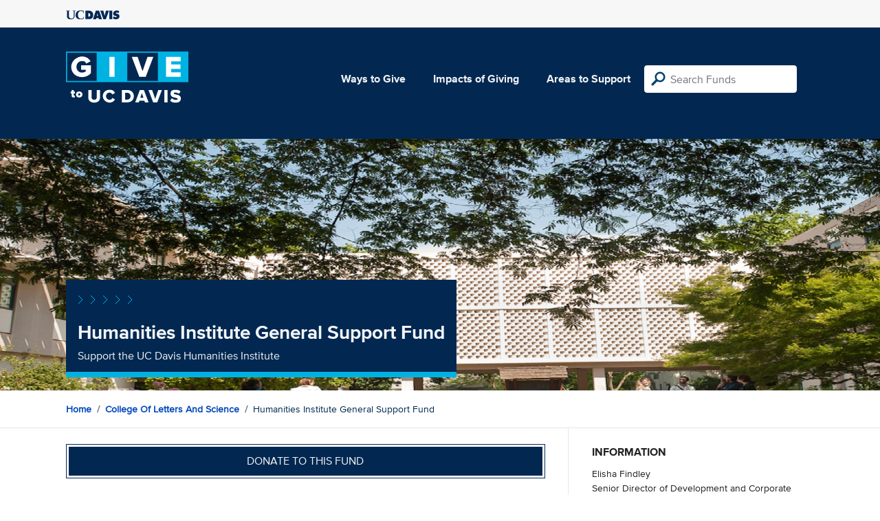

--- FILE ---
content_type: text/html; charset=utf-8
request_url: https://give.ucdavis.edu/CLAS/DHIGIFT?appeal=16721
body_size: 3237
content:




<!DOCTYPE html>
<html lang="en">
<head>
    <meta charset="utf-8">
    <title>Give UC Davis - Humanities Institute General Support Fund</title>
    <meta name="viewport" content="width=device-width, initial-scale=1.0">
    <meta name="description" content="Donate to the University of California at Davis">
    <meta property="og:description" content="Support the UC Davis Humanities Institute" />
    <meta property="og:title" content="Humanities Institute General Support Fund" />
    <meta property="og:image" content="https://givingserviceproduction.blob.core.windows.net/giveupload/a96e149c-2072-4c21-b438-6e5fbdcbd735-20150422_voorhies_4511-resize-small.jpg" />
    <meta name="twitter:card" content="photo">
    <meta name="twitter:site" content="&#64;srkirkland">
    <meta name="twitter:title" content="Support the UC Davis Humanities Institute">
    <meta name="twitter:image:src" content="https://givingserviceproduction.blob.core.windows.net/giveupload/a96e149c-2072-4c21-b438-6e5fbdcbd735-20150422_voorhies_4511-resize-small.jpg">

    <!-- Style Preprocessor Thingy -->
    <script src="/bundles/css-browser-selector?v=wxpxockR6AdiqJLxd3fmMdjZnPaqb_T2IQGHO1jg0Ys1"></script>


    <!-- Le styles -->
    <link href="/Content/styles?v=ts-Cup2idkRw86d8ZqwruGmva_KTyho8OCCTjg57kdA1" rel="stylesheet"/>


    <!-- Fav and touch icons -->
    <link rel="shortcut icon" href='/favicon.ico?v2'>
    <link rel="apple-touch-icon" href='/content/images/apple-touch-icon.png?v2'>

    <link href="https://doublethedonation.com/api/css/ddplugin.css" rel="stylesheet" />

    <!-- Google Tag Manager -->
    <script nonce="fd06efa32502d56b6b1154bab14a12e35c6c24038d4faa18a0c6e69517aba568">(function(w,d,s,l,i){w[l]=w[l]||[];w[l].push({'gtm.start':
    new Date().getTime(),event:'gtm.js'});var f=d.getElementsByTagName(s)[0],
    j=d.createElement(s),dl=l!='dataLayer'?'&l='+l:'';j.async=true;j.src=
    'https://www.googletagmanager.com/gtm.js?id='+i+dl;f.parentNode.insertBefore(j,f);
    })(window,document,'script','dataLayer','GTM-PSBL2QQ');</script>
    <!-- End Google Tag Manager -->



    
</head>

<body>
<!-- Google Tag Manager (noscript) -->
<noscript><iframe src="https://www.googletagmanager.com/ns.html?id=GTM-PSBL2QQ"
height="0" width="0" style="display:none;visibility:hidden"></iframe></noscript>
<!-- End Google Tag Manager (noscript) -->

<div class="pagewrap">
    <header>
        <div class="container">
            <div class="row justify-content-between align-items-center">
                <div class="col">
                    <a target="_blank" href="https://ucdavis.edu">
                        <img class="img-fluid ucdavis-logo" src="/Content/images/ucdavis_blue.svg" alt="UC Davis" />
                    </a>
                </div>
            </div>
        </div>
    </header>

<div class="navbar">
  <div class="container">
    <div class="row">
        <div class="col-12 col-sm-6 col-md-5 col-lg-4 nav-brand">
            <a class="logo" href="/"><img src="/Content/images/logo-mark.svg?v=2025d" style="margin-top:15px; height:75px"  alt="logo mark"></a>
        </div>
      
      <div class="nav-content">
        <ul class="navbar-nav">
          <li class="nav-item">
            <a target="_blank" href="https://giving.ucdavis.edu/ways-to-give">Ways to Give</a>
          </li>
          <li class="nav-item">
            <a target="_blank" href="https://giving.ucdavis.edu/impacts-giving">Impacts of Giving</a>
          </li>
          <li class="nav-item">
            <a href="/Area?appeal=16721">Areas to Support</a>
          </li>
        </ul>
        <form action="/Search/Results?appeal=16721" method="GET">
          <input type="hidden" name="appeal" value="16721" />
          <input type="hidden" name="donor" />
          <input type="hidden" name="amount" />
          <input type="hidden" name="recurring" />
          <input type="search" id="search" name="q" class="form-control nav-search" placeholder="Search Funds" />
        </form>
      
        
      </div>
    </div>
  </div>
</div>

    <div class="container" id="search-results" style="display: none;">
        <div class="well well-sm">
            <h4>Search results</h4>
            <div class="row" id="results-row"></div>
        </div>
    </div>

    


<div class="banner--areas" style="background-image:url(https://givingserviceproduction.blob.core.windows.net/giveupload/a96e149c-2072-4c21-b438-6e5fbdcbd735-20150422_voorhies_4511-resize-orig.jpg)">
    <div class="container">
        <div class="row">
            <div class="banner--fund-title">
            <img src="/Content/images/caret-tahoe-symbol.svg" alt="micropattern of carets">
            <h1>Humanities Institute General Support Fund</h1>
            <p class="fund_description">Support the UC Davis Humanities Institute</p>
            </div>
        </div>
    </div>
</div>
<div class="breadcrumb-container">
    <div class="container">
        <div class="row align-items-top">
            <div class="col-12">
                <ul class="breadcrumb">
                        <li class="breadcrumb-item">
                            <a href="/">Home</a></li>
                            <li class="breadcrumb-item">
                            <a href="/CLAS?appeal=16721">College of Letters and Science</a></li>  
                            <li class="breadcrumb-item">Humanities Institute General Support Fund</li>
                </ul>
            </div>
        </div>
    </div>
</div>

<div class="main-content">
    <div class="container">
        <div class="row">
        <div class="col-12 col-lg-8 main-left">
            <a class="btn btn--blue-filled btn-full" href="https://giveto.ucdavis.edu/campaigns/49377/donations/new?value=100&amp;appeal_code=W2026&amp;hide_appeal_code=1&amp;designation_id=DHIGIFT">
                Donate to this fund
            </a>
            
            <div class="areas_details">
            <div class="description"><p>The UC Davis Humanities Institute (DHI) is the leading advocate on campus for the arts and humanities. DHI programs include interdisciplinary research initiatives; Mellon Public Scholars and other undergraduate and graduate fellowships; our annual Human Rights Film Festival; Book Chats; and Community Conversations. DHI programs on campus and in the Davis community highlight the importance of the arts and humanities in our daily lives through research, teaching, and public engagement. Please support DHI today.</p>
</div>
            </div>

            <h2 class="similarfunds-title">Similar Funds</h2>
            <div id="similar-funds" class="row">
                
            </div>
        </div>
        <div class="col-12 col-lg-4 main-right">
            <div class="portlet">
                        <h2>Information</h2>
    <div class="portlet__contents">
    <p>
Elisha Findley<br/>

Senior Director of Development and Corporate Engagement<br/>

                <a href="/cdn-cgi/l/email-protection#5c7c39313a3532383039251c293f383d2a352f72393829"><span class="__cf_email__" data-cfemail="147179727d7a7078716d5461777075627d673a717061">[email&#160;protected]</span></a><br/>

530-754-2223<span> (Phone)</span><br/>

</p>
    </div>

            </div>

          

                <div class="portlet">
                    <h2>Fund purpose</h2>
                    <p>Department Support </p>
                </div>

                <div class="portlet">
                    <h2>Fund type</h2>
                    <p>CURRENT</p>
                </div>
              <div class="portlet">
                <h2>Categories</h2>
                <ul class="associated-list">
                        <li>
                            <a href="/Search/Tags/teaching?appeal=16721">teaching</a>
                        </li>
                        <li>
                            <a href="/Search/Tags/research?appeal=16721">research</a>
                        </li>
                        <li>
                            <a href="/Search/Tags/society?appeal=16721">society</a>
                        </li>
                        <li>
                            <a href="/Search/Tags/arts?appeal=16721">arts</a>
                        </li>
                </ul>
            </div>
        </div>
        </div>

    </div>
</div>


        
</div>

    <footer>
        <div class="container">
            <div class="row">
                <div class="col-md-3">
                    <img class="img-fluid ucdavis-logo" src="/Content/images/ucdavis_white.svg" alt="UC Davis"/>
                    
                    <p>
                        Copyright &copy; The Regents of the University of California, Davis campus. All rights reserved.
                        </p>
                </div>
                <div class="col-6 col-md-3">
                    <ul>
                        <li><a target="_blank" href="https://giving.ucdavis.edu/resources">Donor Resources</a></li>
                        <li><a target="_blank" href="https://giving.ucdavis.edu/resources/stewardship-award-program">Faculty &amp; Staff Stewardship Awards Program</a></li>
                        
                        <li><a target="_blank" href="https://giving.ucdavis.edu/resources/volunteers">Volunteers</a></li>
                        <li><a target="_blank" href="https://alumni.ucdavis.edu">UC Davis Alumni & Affiliate Relations</a></li>
                        <li><a target="_blank" href="https://giving.ucdavis.edu/privacy-policy">Privacy Policy</a></li>
                    </ul>
                </div>
                <div class="col-6 col-md-3">
                <ul>
                    <li><a target="_blank" href="https://giving.ucdavis.edu/foundation">UC Davis Foundation</a></li>
                    <li><a target="_blank" href="https://occr.ucdavis.edu/poc/">Principles of Community</a></li>
                    <li><a target="_blank" href="https://giving.ucdavis.edu/contact">Contact Us</a></li>
                    <li><a target="_blank" href="https://giving.ucdavis.edu/update-info">Update Your Contact Info</a></li>
                    </ul>
                </div>
                <div class="col-md-3">
                    <h3>University of California, Davis</h3>
                    <p>One Shields Avenue <br>
                    Davis, CA 95616-5270</p>
                    <br>
                    <h3>Development and Alumni Relations</h3>
                    <p>530-754-4438 <br>
                    <a class="email-link" href="/cdn-cgi/l/email-protection#31555447545d5e415c545f4571445255504758421f545544"><span class="__cf_email__" data-cfemail="2c48495a4940435c414942586c594f484d5a455f02494859">[email&#160;protected]</span></a></p>
                    
                </div>

            </div>
        </div>
    </footer>

    <script data-cfasync="false" src="/cdn-cgi/scripts/5c5dd728/cloudflare-static/email-decode.min.js"></script><script id="search-result-template" type="text/x-handlebars-template">
        <div class="col-md-3">
            <div class="media">
                <a class="pull-left" href="{{location}}">
                    <i class="fa {{icon}} fa-4x"></i>
                </a>
                <div class="media-body">
                    <h4 class="media-heading">{{name}}</h4>
                    <p>{{description}}</p>
                </div>
            </div>
        </div>
    </script>
    
            


    <script src="//ajax.googleapis.com/ajax/libs/jquery/3.5.1/jquery.min.js"></script>
    <script src="/bundles/bootstrap?v=t4gwlYjXZzboCF6GVW3q03qwKSx1LL_wg9bHqDZs64Y1"></script>

    

    <script src="/bundles/jqueryval?v=MnOg6IEOn70hJy5AL_erbPyyKAb2p70aK8o8IGvwf201"></script>

    
    <script nonce="fd06efa32502d56b6b1154bab14a12e35c6c24038d4faa18a0c6e69517aba568">
        $(function () {
            $('.description a').attr('target', '_blank');

            $("#similar-funds").load('/Fund/SimilarTo/DHIGIFT?areacode=CLAS&tags=teaching%2Cresearch%2Csociety%2Carts');
        })
    </script>


    


</body>
</html>


--- FILE ---
content_type: text/html; charset=utf-8
request_url: https://give.ucdavis.edu/Fund/SimilarTo/DHIGIFT?areacode=CLAS&tags=teaching%2Cresearch%2Csociety%2Carts
body_size: 41
content:
        <div class="col-12 col-md-4 related-fund">
            <a href="/CLAS/LSDFELG">
                <img class="respo" alt="Letters and Science Graduate Student Support" src="https://give.blob.core.windows.net/giveupload/4fe932c4-fc39-4beb-9494-4ad776878861-MPS3-small.jpg" />
                <h3>Letters and Science Graduate Student Support</h3>

            <p>Make a gift to the L&amp;S Graduate Student Support Fund</p>
            </a>
        </div>
        <div class="col-12 col-md-4 related-fund">
            <a href="/CLAS/342060">
                <img class="respo" alt="College of Letters &amp; Science Annual Fund" src="https://give.blob.core.windows.net/giveupload/a8beacd1-afb0-45e6-8436-d0466d56dc3d-CollegeWide2-small.jpg" />
                <h3>College of Letters &amp; Science Annual Fund</h3>

            <p>Gifts to L&amp;S provide critical student scholarship, fellowship funding, and faculty support and create new research opportunities.</p>
            </a>
        </div>
        <div class="col-12 col-md-4 related-fund">
            <a href="/CLAS/122946">
                <img class="respo" alt="Winston Ko Professorship in Science Leadership" src="https://give.blob.core.windows.net/giveupload/d5b0360b-cbf4-40bf-9309-bdcccff9cc94-Dean-Ko-and-Faculty_001-copy-small.jpg" />
                <h3>Winston Ko Professorship in Science Leadership</h3>

            <p>Make a gift to the Winston Ko Professorship in Science Leadership</p>
            </a>
        </div>
